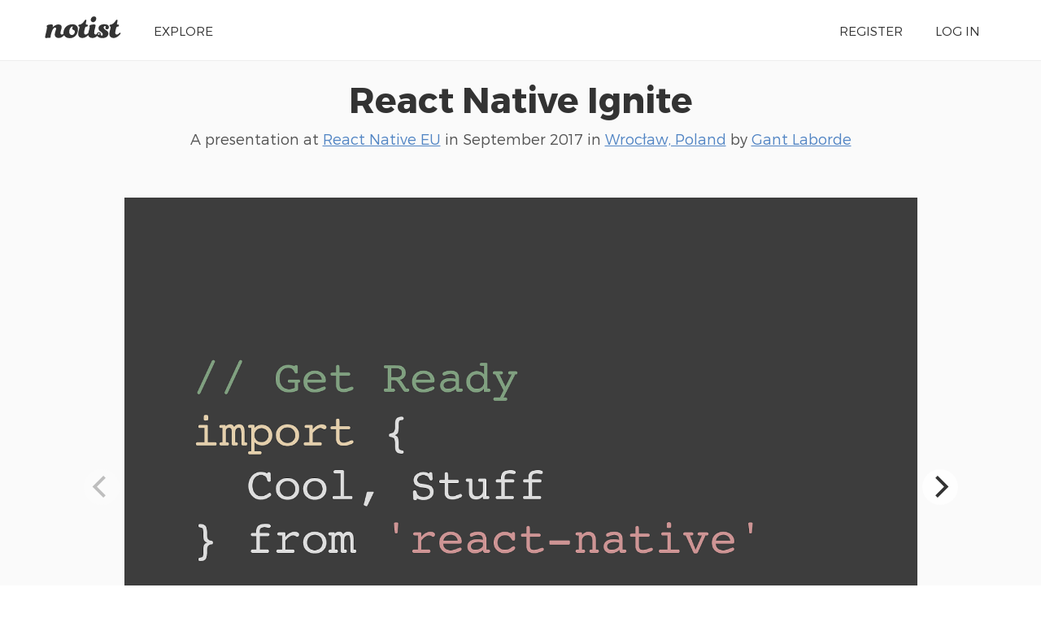

--- FILE ---
content_type: text/html; charset=UTF-8
request_url: https://noti.st/gantlaborde/D4CNfJ
body_size: 10501
content:
<!doctype html>
<html lang="en">
<head>
    <meta charset="utf-8">
    <link rel="dns-prefetch" href="https://on.notist.cloud">
    <title>React Native Ignite</title>
    <meta name="viewport" content="width=device-width, initial-scale=1, shrink-to-fit=no">
    <link rel="preload" as="font" crossorigin="crossorigin" type="font/woff2" href="https://on.notist.cloud/fonts/TruenoLt.woff2">
    <link rel="preload" as="font" crossorigin="crossorigin" type="font/woff2" href="https://on.notist.cloud/fonts/TruenoBd.woff2">
        <link rel="stylesheet" href="/assets/css/styles-056.css">
    <script src="/assets/js/focus-visible.js" async></script>
    <link rel="shortcut icon" href="https://on.notist.cloud/assets/favicon.ico" type="image/x-icon">
        <link rel="canonical" href="https://noti.st/gantlaborde/D4CNfJ">
    <meta name="description" content="Life can be simple again. Haven’t we built the same house, or given the same haircut over and over? 80% of mobile app development is the same old song. So why is mobile so difficult/expensive? It’s not with React Native.">
    <meta property="og:url"
          content="https://noti.st/gantlaborde/D4CNfJ">
    <meta property="og:type" content="article">
    <meta property="og:title" name="twitter:title"
          content="React Native Ignite by Gant Laborde">
    <meta property="og:description" name="twitter:description" content="Life can be simple again. Haven’t we built the same house, or given the same haircut over and over? 80% of mobile app development is the same old song. So why is mobile so difficult/expensive? It’s not with React Native.">
    <meta property="og:image" name="twitter:image" content="">
    <meta name="twitter:card" content="summary_large_image">
    <meta name="twitter:dnt" content="on">
            <meta name="twitter:site" content="@benotist">
                <meta name="twitter:creator" content="@GantLaborde">
            <link rel="alternate" type="application/json+oembed"
              href="/api/oembed?url=https%3A%2F%2Fnoti.st%2Fgantlaborde%2FD4CNfJ&amp;format=json"
              title="React Native Ignite">
            
    <script type="application/ld+json">
        {
            "@context": "https://schema.org",
            "@type": "PresentationDigitalDocument",
            "url": "https://noti.st/gantlaborde/D4CNfJ",
            "name": "React Native Ignite",
            "headline": "React Native Ignite",
            "description": "Life can be simple again. Haven’t we built the same house, or given the same haircut over and over? 80% of mobile app development is the same old song. So why is mobile so difficult/expensive? It’s not with React Native.",
            "author": {
                "@type": "Person",
                "name": "Gant Laborde",
                "url": "https://noti.st/gantlaborde"
            },
            "datePublished": "2017-09-06T08:00:00+02:00",
            "keywords": "Software",
            "image": "",
            "publication": {
                "@type": "PublicationEvent",
                "name": "React Native EU",
                "url": "https://noti.st/events/R9ZVQK/react-native-eu",
                "location": {
                    "@type": "Place",
                    "address": "Wrocław, Poland"
                },
                "startDate": "2017-09-06T08:00:00+02:00",
                "endDate": "2017-09-07T18:00:00+02:00"
            }
        }
    </script>

        <link rel="alternate" type="application/vnd.api+json" href="/gantlaborde/D4CNfJ.json">
</head>
<body>
    <div class="full-width bg-white">
    <div class="content-width site-banner ">
        <div class="site-logo">
            <a href="/"><img src="https://on.notist.cloud/assets/svg/notist.svg" alt="Notist"></a>
        </div>
        <nav>
            <ul class="main-nav"><li><a href="/explore">Explore</a></li><li class="push-right"><a href="/register">Register</a></li><li ><a
                                    href="/login">Log&nbsp;in</a></li></ul>
        </nav>
    </div>
</div>


    
        

        
        
        
    
    <div class="full-width bg-ltgrey nb">
        <div class="content-width presentation-header">
            <h1><a href="/gantlaborde/D4CNfJ/react-native-ignite">React Native Ignite</a></h1>
            <p class="subhead">A presentation at <a href="/events/R9ZVQK/react-native-eu">React Native EU</a>  in
                    <time datetime="2017-09-06T08:00:00+02:00">September 2017</time> in
                    <a
                    href="/places/wroclaw-poland">Wrocław, Poland</a> by <a href="/gantlaborde">
                    Gant Laborde
                </a></p>


        </div>
        
    
    <div class="full-width bg-ltgrey">
        <div class="content-width slides-panel">
            <div class="slide-presentation">
                <div class="deck"><figure class="slide" data-hash="rlEJeZ" id="srlEJeZ"><img class="slide-image" src="https://on.notist.cloud/slides/deck239/large-0.png"
                                             alt=""
                                             srcset="https://on.notist.cloud/slides/deck239/thumb-0.png 640w,
                                                        https://on.notist.cloud/slides/deck239/large-0.png 1600w"><figcaption class="hidden"><p>/
/</p><p>G
e
t</p><p>R
e
a
d
y</p><p>i
m
p
o
r
t</p><p>{</p><p>C
o
o
l
,</p><p>S
t
u
f
f</p><p>}</p><p>f
r
o
m</p><h2>'
r
e
a
c
t</h2><p>n
a
t
i
v
e
'</p></figcaption></figure><figure class="slide" data-hash="U4x7Wy" id="sU4x7Wy"><img class="slide-image" data-flickity-lazyload-src="https://on.notist.cloud/slides/deck239/large-1.png"
                                             alt=""
                                             data-flickity-lazyload-srcset="https://on.notist.cloud/slides/deck239/thumb-1.png 640w,
                                                        https://on.notist.cloud/slides/deck239/large-1.png 1600w"><figcaption class="hidden"><p>T
he Organizers
T
he Organizers</p></figcaption></figure><figure class="slide" data-hash="6OfvPN" id="s6OfvPN"><img class="slide-image" data-flickity-lazyload-src="https://on.notist.cloud/slides/deck239/large-2.jpg"
                                             alt=""
                                             data-flickity-lazyload-srcset="https://on.notist.cloud/slides/deck239/thumb-2.jpg 640w,
                                                        https://on.notist.cloud/slides/deck239/large-2.jpg 1600w"></figure><figure class="slide" data-hash="iiOjHm" id="siiOjHm"><img class="slide-image" data-flickity-lazyload-src="https://on.notist.cloud/slides/deck239/large-3.jpg"
                                             alt=""
                                             data-flickity-lazyload-srcset="https://on.notist.cloud/slides/deck239/thumb-3.jpg 640w,
                                                        https://on.notist.cloud/slides/deck239/large-3.jpg 1600w"><figcaption class="hidden"><p>A.K.A.
Chie
f Technology S
tr
a
tegis
t
Chie
f Technology S
tr
a
tegis
t</p></figcaption></figure><figure class="slide" data-hash="L27XAB" id="sL27XAB"><img class="slide-image" data-flickity-lazyload-src="https://on.notist.cloud/slides/deck239/large-4.png"
                                             alt=""
                                             data-flickity-lazyload-srcset="https://on.notist.cloud/slides/deck239/thumb-4.png 640w,
                                                        https://on.notist.cloud/slides/deck239/large-4.png 1600w"><figcaption class="hidden"><p>'\x47'[0]+(![]+[])[+!+[]]+([]+[][[]])[+!+
[]]+String.fromCharCode((2&lt;&lt;6)­12)
J
a
v
a
Scrip
t
J
a
v
a
Scrip
t</p></figcaption></figure><figure class="slide" data-hash="xLqL2a" id="sxLqL2a"><img class="slide-image" data-flickity-lazyload-src="https://on.notist.cloud/slides/deck239/large-5.jpg"
                                             alt=""
                                             data-flickity-lazyload-srcset="https://on.notist.cloud/slides/deck239/thumb-5.jpg 640w,
                                                        https://on.notist.cloud/slides/deck239/large-5.jpg 1600w"><figcaption class="hidden"><p>React Na
tive
React Na
tive
Lots and lots of React Native</p></figcaption></figure><figure class="slide" data-hash="ZfZ8uz" id="sZfZ8uz"><img class="slide-image" data-flickity-lazyload-src="https://on.notist.cloud/slides/deck239/large-6.jpg"
                                             alt=""
                                             data-flickity-lazyload-srcset="https://on.notist.cloud/slides/deck239/thumb-6.jpg 640w,
                                                        https://on.notist.cloud/slides/deck239/large-6.jpg 1600w"><figcaption class="hidden"><p>https://github.com/GantMan/useless-things</p></figcaption></figure><figure class="slide" data-hash="BzHwnO" id="sBzHwnO"><img class="slide-image" data-flickity-lazyload-src="https://on.notist.cloud/slides/deck239/large-7.png"
                                             alt=""
                                             data-flickity-lazyload-srcset="https://on.notist.cloud/slides/deck239/thumb-7.png 640w,
                                                        https://on.notist.cloud/slides/deck239/large-7.png 1600w"><figcaption class="hidden"><p>I
nfin
i
t
e</p><p>R
e
d
@GantLabor
de
@infinite_r
ed</p></figcaption></figure><figure class="slide" data-hash="oJ0kfn" id="soJ0kfn"><img class="slide-image" data-flickity-lazyload-src="https://on.notist.cloud/slides/deck239/large-8.png"
                                             alt=""
                                             data-flickity-lazyload-srcset="https://on.notist.cloud/slides/deck239/thumb-8.png 640w,
                                                        https://on.notist.cloud/slides/deck239/large-8.png 1600w"><figcaption class="hidden"><p>Ignite
Ignite
with React Na
tive
with React Na
tive</p><p>��
��
@gantlabor
de / #r
eactfinland</p></figcaption></figure><figure class="slide" data-hash="QcjYYC" id="sQcjYYC"><img class="slide-image" data-flickity-lazyload-src="https://on.notist.cloud/slides/deck239/large-9.jpg"
                                             alt=""
                                             data-flickity-lazyload-srcset="https://on.notist.cloud/slides/deck239/thumb-9.jpg 640w,
                                                        https://on.notist.cloud/slides/deck239/large-9.jpg 1600w"><figcaption class="hidden"><p>�
�</p><p>C
oding Spectrum
C
oding Spectrum</p></figcaption></figure><figure class="slide" data-hash="2wSMQb" id="s2wSMQb"><img class="slide-image" data-flickity-lazyload-src="https://on.notist.cloud/slides/deck239/large-10.png"
                                             alt=""
                                             data-flickity-lazyload-srcset="https://on.notist.cloud/slides/deck239/thumb-10.png 640w,
                                                        https://on.notist.cloud/slides/deck239/large-10.png 1600w"><figcaption class="hidden"><p>Mobile
Mobile
de
velopmen
t
de
velopmen
t
w
as
w
as
...
...</p></figcaption></figure><figure class="slide" data-hash="fGBAJ0" id="sfGBAJ0"><img class="slide-image" data-flickity-lazyload-src="https://on.notist.cloud/slides/deck239/large-11.jpg"
                                             alt=""
                                             data-flickity-lazyload-srcset="https://on.notist.cloud/slides/deck239/thumb-11.jpg 640w,
                                                        https://on.notist.cloud/slides/deck239/large-11.jpg 1600w"><figcaption class="hidden"><p>Wha
t people think I did...
Wha
t people think I did...</p></figcaption></figure><figure class="slide" data-hash="HZtyBP" id="sHZtyBP"><img class="slide-image" data-flickity-lazyload-src="https://on.notist.cloud/slides/deck239/large-12.png"
                                             alt=""
                                             data-flickity-lazyload-srcset="https://on.notist.cloud/slides/deck239/thumb-12.png 640w,
                                                        https://on.notist.cloud/slides/deck239/large-12.png 1600w"><figcaption class="hidden"><p>Wha
t web de
v
s used t
o
Wha
t web de
v
s used t
o
think I do...
think I do...</p></figcaption></figure><figure class="slide" data-hash="ttcm3o" id="sttcm3o"><img class="slide-image" data-flickity-lazyload-src="https://on.notist.cloud/slides/deck239/large-13.png"
                                             alt=""
                                             data-flickity-lazyload-srcset="https://on.notist.cloud/slides/deck239/thumb-13.png 640w,
                                                        https://on.notist.cloud/slides/deck239/large-13.png 1600w"><figcaption class="hidden"><p>Wha
t I used t
o do...
Wha
t I used t
o do...</p></figcaption></figure><figure class="slide" data-hash="WDLZwD" id="sWDLZwD"><img class="slide-image" data-flickity-lazyload-src="https://on.notist.cloud/slides/deck239/large-14.png"
                                             alt=""
                                             data-flickity-lazyload-srcset="https://on.notist.cloud/slides/deck239/thumb-14.png 640w,
                                                        https://on.notist.cloud/slides/deck239/large-14.png 1600w"></figure><figure class="slide" data-hash="8X4Noc" id="s8X4Noc"><img class="slide-image" data-flickity-lazyload-src="https://on.notist.cloud/slides/deck239/large-15.jpg"
                                             alt=""
                                             data-flickity-lazyload-srcset="https://on.notist.cloud/slides/deck239/thumb-15.jpg 640w,
                                                        https://on.notist.cloud/slides/deck239/large-15.jpg 1600w"><figcaption class="hidden"><p>$169,562.00 USD a year!
$169,562.00 USD a year!</p></figcaption></figure><figure class="slide" data-hash="kqnBh1" id="skqnBh1"><img class="slide-image" data-flickity-lazyload-src="https://on.notist.cloud/slides/deck239/large-16.jpg"
                                             alt=""
                                             data-flickity-lazyload-srcset="https://on.notist.cloud/slides/deck239/thumb-16.jpg 640w,
                                                        https://on.notist.cloud/slides/deck239/large-16.jpg 1600w"></figure><figure class="slide" data-hash="NAVzZQ" id="sNAVzZQ"><img class="slide-image" data-flickity-lazyload-src="https://on.notist.cloud/slides/deck239/large-17.jpg"
                                             alt=""
                                             data-flickity-lazyload-srcset="https://on.notist.cloud/slides/deck239/thumb-17.jpg 640w,
                                                        https://on.notist.cloud/slides/deck239/large-17.jpg 1600w"></figure><figure class="slide" data-hash="zUEnRp" id="szUEnRp"><img class="slide-image" data-flickity-lazyload-src="https://on.notist.cloud/slides/deck239/large-18.jpg"
                                             alt=""
                                             data-flickity-lazyload-srcset="https://on.notist.cloud/slides/deck239/thumb-18.jpg 640w,
                                                        https://on.notist.cloud/slides/deck239/large-18.jpg 1600w"></figure><figure class="slide" data-hash="bnxbKE" id="sbnxbKE"><img class="slide-image" data-flickity-lazyload-src="https://on.notist.cloud/slides/deck239/large-19.png"
                                             alt=""
                                             data-flickity-lazyload-srcset="https://on.notist.cloud/slides/deck239/thumb-19.png 640w,
                                                        https://on.notist.cloud/slides/deck239/large-19.png 1600w"><figcaption class="hidden"><p>Befor
e
After
Freedom!
Freedom!</p></figcaption></figure><figure class="slide" data-hash="E7gPCd" id="sE7gPCd"><img class="slide-image" data-flickity-lazyload-src="https://on.notist.cloud/slides/deck239/large-20.png"
                                             alt=""
                                             data-flickity-lazyload-srcset="https://on.notist.cloud/slides/deck239/thumb-20.png 640w,
                                                        https://on.notist.cloud/slides/deck239/large-20.png 1600w"></figure><figure class="slide" data-hash="qRPD52" id="sqRPD52"><img class="slide-image" data-flickity-lazyload-src="https://on.notist.cloud/slides/deck239/large-21.jpg"
                                             alt=""
                                             data-flickity-lazyload-srcset="https://on.notist.cloud/slides/deck239/thumb-21.jpg 640w,
                                                        https://on.notist.cloud/slides/deck239/large-21.jpg 1600w"><figcaption class="hidden"><p>T
he I
n
finite Red Team
T
he I
n
finite Red Team
26 people. 8 Cities.</p></figcaption></figure><figure class="slide" data-hash="Sl80xR" id="sSl80xR"><img class="slide-image" data-flickity-lazyload-src="https://on.notist.cloud/slides/deck239/large-22.png"
                                             alt=""
                                             data-flickity-lazyload-srcset="https://on.notist.cloud/slides/deck239/thumb-22.png 640w,
                                                        https://on.notist.cloud/slides/deck239/large-22.png 1600w"><figcaption class="hidden"><p>Open S
ource
Open S
ource
Paying it forwar
d in the community</p></figcaption></figure><figure class="slide" data-hash="54qopq" id="s54qopq"><img class="slide-image" data-flickity-lazyload-src="https://on.notist.cloud/slides/deck239/large-23.jpg"
                                             alt=""
                                             data-flickity-lazyload-srcset="https://on.notist.cloud/slides/deck239/thumb-23.jpg 640w,
                                                        https://on.notist.cloud/slides/deck239/large-23.jpg 1600w"></figure><figure class="slide" data-hash="hOZciF" id="shOZciF"><img class="slide-image" data-flickity-lazyload-src="https://on.notist.cloud/slides/deck239/large-24.png"
                                             alt=""
                                             data-flickity-lazyload-srcset="https://on.notist.cloud/slides/deck239/thumb-24.png 640w,
                                                        https://on.notist.cloud/slides/deck239/large-24.png 1600w"><figcaption class="hidden"><p>?
?</p></figcaption></figure><figure class="slide" data-hash="JiIQae" id="sJiIQae"><img class="slide-image" data-flickity-lazyload-src="https://on.notist.cloud/slides/deck239/large-25.jpg"
                                             alt=""
                                             data-flickity-lazyload-srcset="https://on.notist.cloud/slides/deck239/thumb-25.jpg 640w,
                                                        https://on.notist.cloud/slides/deck239/large-25.jpg 1600w"></figure><figure class="slide" data-hash="w21ET3" id="sw21ET3"><img class="slide-image" data-flickity-lazyload-src="https://on.notist.cloud/slides/deck239/large-26.png"
                                             alt=""
                                             data-flickity-lazyload-srcset="https://on.notist.cloud/slides/deck239/thumb-26.png 640w,
                                                        https://on.notist.cloud/slides/deck239/large-26.png 1600w"></figure><figure class="slide" data-hash="YLk2LS" id="sYLk2LS"><img class="slide-image" data-flickity-lazyload-src="https://on.notist.cloud/slides/deck239/large-27.png"
                                             alt=""
                                             data-flickity-lazyload-srcset="https://on.notist.cloud/slides/deck239/thumb-27.png 640w,
                                                        https://on.notist.cloud/slides/deck239/large-27.png 1600w"><figcaption class="hidden"><p>�
 
�
�
 
�
Make it be
tter?
Make it be
tter?</p></figcaption></figure><figure class="slide" data-hash="AfSqDr" id="sAfSqDr"><img class="slide-image" data-flickity-lazyload-src="https://on.notist.cloud/slides/deck239/large-28.png"
                                             alt=""
                                             data-flickity-lazyload-srcset="https://on.notist.cloud/slides/deck239/thumb-28.png 640w,
                                                        https://on.notist.cloud/slides/deck239/large-28.png 1600w"><figcaption class="hidden"><p>Andr
oid?
Andr
oid?</p></figcaption></figure><figure class="slide" data-hash="mzBe6G" id="smzBe6G"><img class="slide-image" data-flickity-lazyload-src="https://on.notist.cloud/slides/deck239/large-29.png"
                                             alt=""
                                             data-flickity-lazyload-srcset="https://on.notist.cloud/slides/deck239/thumb-29.png 640w,
                                                        https://on.notist.cloud/slides/deck239/large-29.png 1600w"></figure><figure class="slide" data-hash="PIuRyf" id="sPIuRyf"><img class="slide-image" data-flickity-lazyload-src="https://on.notist.cloud/slides/deck239/large-30.png"
                                             alt=""
                                             data-flickity-lazyload-srcset="https://on.notist.cloud/slides/deck239/thumb-30.png 640w,
                                                        https://on.notist.cloud/slides/deck239/large-30.png 1600w"></figure><figure class="slide" data-hash="1cdFr4" id="s1cdFr4"><img class="slide-image" data-flickity-lazyload-src="https://on.notist.cloud/slides/deck239/large-31.png"
                                             alt=""
                                             data-flickity-lazyload-srcset="https://on.notist.cloud/slides/deck239/thumb-31.png 640w,
                                                        https://on.notist.cloud/slides/deck239/large-31.png 1600w"></figure><figure class="slide" data-hash="dwM3jT" id="sdwM3jT"><img class="slide-image" data-flickity-lazyload-src="https://on.notist.cloud/slides/deck239/large-32.png"
                                             alt=""
                                             data-flickity-lazyload-srcset="https://on.notist.cloud/slides/deck239/thumb-32.png 640w,
                                                        https://on.notist.cloud/slides/deck239/large-32.png 1600w"><figcaption class="hidden"><p>�
�
LG
TM!
LG
TM!</p></figcaption></figure><figure class="slide" data-hash="GG4rbs" id="sGG4rbs"><img class="slide-image" data-flickity-lazyload-src="https://on.notist.cloud/slides/deck239/large-33.png"
                                             alt=""
                                             data-flickity-lazyload-srcset="https://on.notist.cloud/slides/deck239/thumb-33.png 640w,
                                                        https://on.notist.cloud/slides/deck239/large-33.png 1600w"><figcaption class="hidden"><p>HELL
O W
ORLD
...</p></figcaption></figure><figure class="slide" data-hash="sZnfUH" id="ssZnfUH"><img class="slide-image" data-flickity-lazyload-src="https://on.notist.cloud/slides/deck239/large-34.png"
                                             alt=""
                                             data-flickity-lazyload-srcset="https://on.notist.cloud/slides/deck239/thumb-34.png 640w,
                                                        https://on.notist.cloud/slides/deck239/large-34.png 1600w"></figure><figure class="slide" data-hash="UtWTMg" id="sUtWTMg"><img class="slide-image" data-flickity-lazyload-src="https://on.notist.cloud/slides/deck239/large-35.png"
                                             alt=""
                                             data-flickity-lazyload-srcset="https://on.notist.cloud/slides/deck239/thumb-35.png 640w,
                                                        https://on.notist.cloud/slides/deck239/large-35.png 1600w"><figcaption class="hidden"><p>The JavaScript domain is too vast
T
o find a be
tter solution, ask:
T
o find a be
tter solution, ask:
&quot;Why is there a pr
oblem?
&quot;Why is there a pr
oblem?</p></figcaption></figure><figure class="slide" data-hash="7DFHF5" id="s7DFHF5"><img class="slide-image" data-flickity-lazyload-src="https://on.notist.cloud/slides/deck239/large-36.jpg"
                                             alt=""
                                             data-flickity-lazyload-srcset="https://on.notist.cloud/slides/deck239/thumb-36.jpg 640w,
                                                        https://on.notist.cloud/slides/deck239/large-36.jpg 1600w"><figcaption class="hidden"><p>Ignite
Ignite
Our appr
oach to a pr
oblem that
'
s all too
familiar.</p></figcaption></figure><figure class="slide" data-hash="jWy57U" id="sjWy57U"><img class="slide-image" data-flickity-lazyload-src="https://on.notist.cloud/slides/deck239/large-37.jpg"
                                             alt=""
                                             data-flickity-lazyload-srcset="https://on.notist.cloud/slides/deck239/thumb-37.jpg 640w,
                                                        https://on.notist.cloud/slides/deck239/large-37.jpg 1600w"></figure><figure class="slide" data-hash="Lqgszt" id="sLqgszt"><img class="slide-image" data-flickity-lazyload-src="https://on.notist.cloud/slides/deck239/large-38.jpg"
                                             alt=""
                                             data-flickity-lazyload-srcset="https://on.notist.cloud/slides/deck239/thumb-38.jpg 640w,
                                                        https://on.notist.cloud/slides/deck239/large-38.jpg 1600w"></figure><figure class="slide" data-hash="yAPgsI" id="syAPgsI"><img class="slide-image" data-flickity-lazyload-src="https://on.notist.cloud/slides/deck239/large-39.png"
                                             alt=""
                                             data-flickity-lazyload-srcset="https://on.notist.cloud/slides/deck239/thumb-39.png 640w,
                                                        https://on.notist.cloud/slides/deck239/large-39.png 1600w"><figcaption class="hidden"><p>We use this!
We use this!
This is ho
w we deliver pr
oducts</p></figcaption></figure><figure class="slide" data-hash="aU8Ukh" id="saU8Ukh"><img class="slide-image" data-flickity-lazyload-src="https://on.notist.cloud/slides/deck239/large-40.png"
                                             alt=""
                                             data-flickity-lazyload-srcset="https://on.notist.cloud/slides/deck239/thumb-40.png 640w,
                                                        https://on.notist.cloud/slides/deck239/large-40.png 1600w"><figcaption class="hidden"><p>Yes, e
ven Windo
w
s
Yes, e
ven Windo
w
s</p></figcaption></figure><figure class="slide" data-hash="CnrId6" id="sCnrId6"><img class="slide-image" data-flickity-lazyload-src="https://on.notist.cloud/slides/deck239/large-41.jpg"
                                             alt=""
                                             data-flickity-lazyload-srcset="https://on.notist.cloud/slides/deck239/thumb-41.jpg 640w,
                                                        https://on.notist.cloud/slides/deck239/large-41.jpg 1600w"></figure><figure class="slide" data-hash="p7a6VV" id="sp7a6VV"><img class="slide-image" data-flickity-lazyload-src="https://on.notist.cloud/slides/deck239/large-42.png"
                                             alt=""
                                             data-flickity-lazyload-srcset="https://on.notist.cloud/slides/deck239/thumb-42.png 640w,
                                                        https://on.notist.cloud/slides/deck239/large-42.png 1600w"><figcaption class="hidden"><p>J
u
s
t
K
i
d
d
i
n
g
!</p></figcaption></figure><figure class="slide" data-hash="RRIuNu" id="sRRIuNu"><img class="slide-image" data-flickity-lazyload-src="https://on.notist.cloud/slides/deck239/large-43.jpg"
                                             alt=""
                                             data-flickity-lazyload-srcset="https://on.notist.cloud/slides/deck239/thumb-43.jpg 640w,
                                                        https://on.notist.cloud/slides/deck239/large-43.jpg 1600w"><figcaption class="hidden"><p>C
an't
C
an't
ca
tapult?
ca
tapult?
W
e help you climb</p></figcaption></figure><figure class="slide" data-hash="3l1iGJ" id="s3l1iGJ"><img class="slide-image" data-flickity-lazyload-src="https://on.notist.cloud/slides/deck239/large-44.png"
                                             alt=""
                                             data-flickity-lazyload-srcset="https://on.notist.cloud/slides/deck239/thumb-44.png 640w,
                                                        https://on.notist.cloud/slides/deck239/large-44.png 1600w"><figcaption class="hidden"><p>M
o
d
ul
a
r
i
t
y
M
o
d
ul
a
r
i
t
y
Connecting Str
angers</p></figcaption></figure><figure class="slide" data-hash="g4kW8i" id="sg4kW8i"><img class="slide-image" data-flickity-lazyload-src="https://on.notist.cloud/slides/deck239/large-45.png"
                                             alt=""
                                             data-flickity-lazyload-srcset="https://on.notist.cloud/slides/deck239/thumb-45.png 640w,
                                                        https://on.notist.cloud/slides/deck239/large-45.png 1600w"></figure><figure class="slide" data-hash="IOTK17" id="sIOTK17"><img class="slide-image" data-flickity-lazyload-src="https://on.notist.cloud/slides/deck239/large-46.png"
                                             alt=""
                                             data-flickity-lazyload-srcset="https://on.notist.cloud/slides/deck239/thumb-46.png 640w,
                                                        https://on.notist.cloud/slides/deck239/large-46.png 1600w"><figcaption class="hidden"><p>c
o
n
s
t</p><p>N
P
M
_
M
O
D
U
L
E
_
N
A
M
E</p><p>=</p><h2>'
r
e
a
c
t</h2><h2>n
a
t
i
v
e</h2><h2>v
e
c
t
o
r</h2><p>i
c
o
n
s
'</p><p>c
o
n
s
t</p><p>E
X
A
M
P
L
E
_
F
I
L
E</p><p>=</p><p>'
v
e
c
t
o
r
E
x
a
m
p
l
e
.
j
s
.
e
j
s
'</p><p>/
*
*</p><ul><li></li></ul><p>A
d
d</p><p>o
u
r
s
e
l
f</p><p>t
o</p><p>t
h
e</p><p>p
r
o
j
e
c
t
.</p><ul><li></li></ul><p>/</p><p>c
o
n
s
t</p><p>a
d
d</p><p>=</p><p>a
s
y
n
c</p><p>f
u
n
c
t
i
o
n</p><p>(
c
o
n
t
e
x
t
)</p><p>{</p><p>c
o
n
s
t</p><p>{</p><p>i
g
n
i
t
e</p><p>}</p><p>=</p><p>c
o
n
t
e
x
t</p><p>/
/</p><p>i
n
s
t
a
l
l</p><p>a</p><p>n
p
m</p><p>m
o
d
u
l
e</p><p>a
w
a
i
t</p><p>i
g
n
i
t
e
.
a
d
d
M
o
d
u
l
e
(
N
P
M
_
M
O
D
U
L
E
_
N
A
M
E
,</p><p>{</p><p>v
e
r
s
i
o
n
:</p><p>'
4
.
3
.
0
'
,</p><p>l
i
n
k
:</p><p>t
r
u
e</p><p>}
)</p><p>/
/</p><p>c
o
p
y</p><p>t
h
e</p><p>e
x
a
m
p
l
e</p><p>f
i
l
e</p><p>(
i
f</p><p>e
x
a
m
p
l
e
s</p><p>a
r
e</p><p>t
u
r
n
e
d</p><p>o
n
)</p><p>a
w
a
i
t</p><p>i
g
n
i
t
e
.
a
d
d
P
l
u
g
i
n
C
o
m
p
o
n
e
n
t
E
x
a
m
p
l
e
(
E
X
A
M
P
L
E
_
F
I
L
E
,</p><p>{</p><p>t
i
t
l
e
:</p><p>'
V
e
c
t
o
r</p><p>I
c
o
n
s
'</p><p>}
)</p><p>}</p><p>/
*
*</p><ul><li></li></ul><p>R
e
m
o
v
e</p><p>o
u
r
s
e
l
f</p><p>f
r
o
m</p><p>t
h
e</p><p>p
r
o
j
e
c
t
.</p><ul><li></li></ul><p>/</p><p>c
o
n
s
t</p><p>r
e
m
o
v
e</p><p>=</p><p>a
s
y
n
c</p><p>f
u
n
c
t
i
o
n</p><p>(
c
o
n
t
e
x
t
)</p><p>{</p><p>c
o
n
s
t</p><p>{</p><p>i
g
n
i
t
e</p><p>}</p><p>=</p><p>c
o
n
t
e
x
t</p><p>/
/</p><p>r
e
m
o
v
e</p><p>t
h
e</p><p>n
p
m</p><p>m
o
d
u
l
e</p><p>a
w
a
i
t</p><p>i
g
n
i
t
e
.
r
e
m
o
v
e
M
o
d
u
l
e
(
N
P
M
_
M
O
D
U
L
E
_
N
A
M
E
,</p><p>{</p><p>u
n
l
i
n
k
:</p><p>t
r
u
e</p><p>}
)</p><p>/
/</p><p>r
e
m
o
v
e</p><p>t
h
e</p><p>c
o
m
p
o
n
e
n
t</p><p>e
x
a
m
p
l
e</p><p>a
w
a
i
t</p><p>i
g
n
i
t
e
.
r
e
m
o
v
e
P
l
u
g
i
n
C
o
m
p
o
n
e
n
t
E
x
a
m
p
l
e
(
E
X
A
M
P
L
E
_
F
I
L
E
)</p><p>}</p><p>/
*
*</p><ul><li></li></ul><p>E
x
p
o
s
e</p><p>a
n</p><p>i
g
n
i
t
e</p><p>p
l
u
g
i
n</p><p>i
n
t
e
r
f
a
c
e
.</p><ul><li></li></ul><p>/</p><p>m
o
d
u
l
e
.
e
x
p
o
r
t
s</p><p>=</p><p>{</p><p>a
d
d
,</p><p>r
e
m
o
v
e</p><p>}</p></figcaption></figure><figure class="slide" data-hash="uiC7tW" id="suiC7tW"><img class="slide-image" data-flickity-lazyload-src="https://on.notist.cloud/slides/deck239/large-47.png"
                                             alt=""
                                             data-flickity-lazyload-srcset="https://on.notist.cloud/slides/deck239/thumb-47.png 640w,
                                                        https://on.notist.cloud/slides/deck239/large-47.png 1600w"><figcaption class="hidden"><p>Import the code</p><p> 
Pr
o
vide an Example</p><p> 
Pr
o
vide Gener
ators
T
he
T
he
&quot;He
y, c
ould y
ou
&quot;He
y, c
ould y
ou</p><p>help me?&quot;
help me?&quot;
e
xperience
e
xperience</p></figcaption></figure><figure class="slide" data-hash="X1uvlv" id="sX1uvlv"><img class="slide-image" data-flickity-lazyload-src="https://on.notist.cloud/slides/deck239/large-48.png"
                                             alt=""
                                             data-flickity-lazyload-srcset="https://on.notist.cloud/slides/deck239/thumb-48.png 640w,
                                                        https://on.notist.cloud/slides/deck239/large-48.png 1600w"><figcaption class="hidden"><p>�
♂ 
�
♂ </p><p>An e
x
ample?
An e
x
ample?</p></figcaption></figure><figure class="slide" data-hash="9LdjeK" id="s9LdjeK"><img class="slide-image" data-flickity-lazyload-src="https://on.notist.cloud/slides/deck239/large-49.jpg"
                                             alt=""
                                             data-flickity-lazyload-srcset="https://on.notist.cloud/slides/deck239/thumb-49.jpg 640w,
                                                        https://on.notist.cloud/slides/deck239/large-49.jpg 1600w"><figcaption class="hidden"><p>A fun, ne
w way to send
unique te
xt-art to your
friends</p><p>Favorite your most used
te
xtables for easy acces
Te
xtables
Te
xtables</p></figcaption></figure><figure class="slide" data-hash="lfMXWj" id="slfMXWj"><img class="slide-image" data-flickity-lazyload-src="https://on.notist.cloud/slides/deck239/large-50.png"
                                             alt=""
                                             data-flickity-lazyload-srcset="https://on.notist.cloud/slides/deck239/thumb-50.png 640w,
                                                        https://on.notist.cloud/slides/deck239/large-50.png 1600w"></figure><figure class="slide" data-hash="Nz5LP8" id="sNz5LP8"><img class="slide-image" data-flickity-lazyload-src="https://on.notist.cloud/slides/deck239/large-51.png"
                                             alt=""
                                             data-flickity-lazyload-srcset="https://on.notist.cloud/slides/deck239/thumb-51.png 640w,
                                                        https://on.notist.cloud/slides/deck239/large-51.png 1600w"><figcaption class="hidden"><p>https://github.com/O
T
GApps/T
e
xtables
All the Original C
ode
All the Original C
ode</p></figcaption></figure><figure class="slide" data-hash="0Io9HX" id="s0Io9HX"><img class="slide-image" data-flickity-lazyload-src="https://on.notist.cloud/slides/deck239/large-52.png"
                                             alt=""
                                             data-flickity-lazyload-srcset="https://on.notist.cloud/slides/deck239/thumb-52.png 640w,
                                                        https://on.notist.cloud/slides/deck239/large-52.png 1600w"><figcaption class="hidden"><p>�
�</p><p>T
hank y
ou Ignite f
or
T
hank y
ou Ignite f
or
making such an
making such an
a
wesome CLI
a
wesome CLI</p></figcaption></figure><figure class="slide" data-hash="ccWx9w" id="sccWx9w"><img class="slide-image" data-flickity-lazyload-src="https://on.notist.cloud/slides/deck239/large-53.png"
                                             alt=""
                                             data-flickity-lazyload-srcset="https://on.notist.cloud/slides/deck239/thumb-53.png 640w,
                                                        https://on.notist.cloud/slides/deck239/large-53.png 1600w"></figure><figure class="slide" data-hash="EwFl2L" id="sEwFl2L"><img class="slide-image" data-flickity-lazyload-src="https://on.notist.cloud/slides/deck239/large-54.png"
                                             alt=""
                                             data-flickity-lazyload-srcset="https://on.notist.cloud/slides/deck239/thumb-54.png 640w,
                                                        https://on.notist.cloud/slides/deck239/large-54.png 1600w"><figcaption class="hidden"><p>@tillersystems</p></figcaption></figure><figure class="slide" data-hash="rFyYuk" id="srFyYuk"><img class="slide-image" data-flickity-lazyload-src="https://on.notist.cloud/slides/deck239/large-55.png"
                                             alt=""
                                             data-flickity-lazyload-srcset="https://on.notist.cloud/slides/deck239/thumb-55.png 640w,
                                                        https://on.notist.cloud/slides/deck239/large-55.png 1600w"></figure><figure class="slide" data-hash="TZhMn9" id="sTZhMn9"><img class="slide-image" data-flickity-lazyload-src="https://on.notist.cloud/slides/deck239/large-56.png"
                                             alt=""
                                             data-flickity-lazyload-srcset="https://on.notist.cloud/slides/deck239/thumb-56.png 640w,
                                                        https://on.notist.cloud/slides/deck239/large-56.png 1600w"><figcaption class="hidden"><p>https://medium.com/r
eact-finland/r
eact-
finland-app-what-is-it-and-ho
w-we-built-it-
273b34144b69</p></figcaption></figure><figure class="slide" data-hash="5tQAfY" id="s5tQAfY"><img class="slide-image" data-flickity-lazyload-src="https://on.notist.cloud/slides/deck239/large-57.jpg"
                                             alt=""
                                             data-flickity-lazyload-srcset="https://on.notist.cloud/slides/deck239/thumb-57.jpg 640w,
                                                        https://on.notist.cloud/slides/deck239/large-57.jpg 1600w"><figcaption class="hidden"><p>Annnnnnd Another</p></figcaption></figure><figure class="slide" data-hash="iD8yXx" id="siD8yXx"><img class="slide-image" data-flickity-lazyload-src="https://on.notist.cloud/slides/deck239/large-58.jpg"
                                             alt=""
                                             data-flickity-lazyload-srcset="https://on.notist.cloud/slides/deck239/thumb-58.jpg 640w,
                                                        https://on.notist.cloud/slides/deck239/large-58.jpg 1600w"><figcaption class="hidden"><p>https://github.com/infiniter
ed/ChainReactApp
C
on
ference App
C
on
ference App</p></figcaption></figure><figure class="slide" data-hash="KWrmQM" id="sKWrmQM"><img class="slide-image" data-flickity-lazyload-src="https://on.notist.cloud/slides/deck239/large-59.png"
                                             alt=""
                                             data-flickity-lazyload-srcset="https://on.notist.cloud/slides/deck239/thumb-59.png 640w,
                                                        https://on.notist.cloud/slides/deck239/large-59.png 1600w"><figcaption class="hidden"><p>T
ake T
ha
t!
T
ake T
ha
t!</p></figcaption></figure><figure class="slide" data-hash="wqaaIl" id="swqaaIl"><img class="slide-image" data-flickity-lazyload-src="https://on.notist.cloud/slides/deck239/large-60.jpg"
                                             alt=""
                                             data-flickity-lazyload-srcset="https://on.notist.cloud/slides/deck239/thumb-60.jpg 640w,
                                                        https://on.notist.cloud/slides/deck239/large-60.jpg 1600w"><figcaption class="hidden"><p>More Video
s A
v
ailable
More Video
s A
v
ailable
youtube.com/infiniter
ed</p></figcaption></figure><figure class="slide" data-hash="ZAJOBA" id="sZAJOBA"><img class="slide-image" data-flickity-lazyload-src="https://on.notist.cloud/slides/deck239/large-61.jpg"
                                             alt=""
                                             data-flickity-lazyload-srcset="https://on.notist.cloud/slides/deck239/thumb-61.jpg 640w,
                                                        https://on.notist.cloud/slides/deck239/large-61.jpg 1600w"><figcaption class="hidden"><p>�
�</p><p>T
he F
uture?
T
he F
uture?</p></figcaption></figure><figure class="slide" data-hash="BU2C3Z" id="sBU2C3Z"><img class="slide-image" data-flickity-lazyload-src="https://on.notist.cloud/slides/deck239/large-62.jpg"
                                             alt=""
                                             data-flickity-lazyload-srcset="https://on.notist.cloud/slides/deck239/thumb-62.jpg 640w,
                                                        https://on.notist.cloud/slides/deck239/large-62.jpg 1600w"><figcaption class="hidden"><p>Storybook</p><p> 
T
ypeScript</p><p> 
Solidarity</p><p> 
MobX-State-
T
r
ee</p><p> 
Mor
e Reactotr
on
Ignite B
o
w
ser
Ignite B
o
w
ser</p></figcaption></figure><figure class="slide" data-hash="nnkzvy" id="snnkzvy"><img class="slide-image" data-flickity-lazyload-src="https://on.notist.cloud/slides/deck239/large-63.jpg"
                                             alt=""
                                             data-flickity-lazyload-srcset="https://on.notist.cloud/slides/deck239/thumb-63.jpg 640w,
                                                        https://on.notist.cloud/slides/deck239/large-63.jpg 1600w"><figcaption class="hidden"><h2>l
i
n
t</h2><p>s
t
a
g
e
d
 </p></figcaption></figure><figure class="slide" data-hash="Q7TnoN" id="sQ7TnoN"><img class="slide-image" data-flickity-lazyload-src="https://on.notist.cloud/slides/deck239/large-64.png"
                                             alt=""
                                             data-flickity-lazyload-srcset="https://on.notist.cloud/slides/deck239/thumb-64.png 640w,
                                                        https://on.notist.cloud/slides/deck239/large-64.png 1600w"><figcaption class="hidden"><p>W
e can
't limit your plugins</p><p> 
Each pr
oject can have customizations</p><p> 
Use your o
wn boilerplate!
Ignite Ec
o
s
y
s
tem
Ignite Ec
o
s
y
s
tem</p></figcaption></figure><figure class="slide" data-hash="2RCbgm" id="s2RCbgm"><img class="slide-image" data-flickity-lazyload-src="https://on.notist.cloud/slides/deck239/large-65.png"
                                             alt=""
                                             data-flickity-lazyload-srcset="https://on.notist.cloud/slides/deck239/thumb-65.png 640w,
                                                        https://on.notist.cloud/slides/deck239/large-65.png 1600w"><figcaption class="hidden"><p>github.com/GeekyAnts/ignite-native-base-boilerplate</p></figcaption></figure><figure class="slide" data-hash="ekvPZB" id="sekvPZB"><img class="slide-image" data-flickity-lazyload-src="https://on.notist.cloud/slides/deck239/large-66.png"
                                             alt=""
                                             data-flickity-lazyload-srcset="https://on.notist.cloud/slides/deck239/thumb-66.png 640w,
                                                        https://on.notist.cloud/slides/deck239/large-66.png 1600w"><figcaption class="hidden"><p>github.com/infiniter
ed/ignite/blob/master/BOILERPLA
TES.md</p></figcaption></figure><figure class="slide" data-hash="H4eDRa" id="sH4eDRa"><img class="slide-image" data-flickity-lazyload-src="https://on.notist.cloud/slides/deck239/large-67.jpg"
                                             alt=""
                                             data-flickity-lazyload-srcset="https://on.notist.cloud/slides/deck239/thumb-67.jpg 640w,
                                                        https://on.notist.cloud/slides/deck239/large-67.jpg 1600w"><figcaption class="hidden"><p>NEW Docs and Videos!</p></figcaption></figure><figure class="slide" data-hash="tON1Jz" id="stON1Jz"><img class="slide-image" data-flickity-lazyload-src="https://on.notist.cloud/slides/deck239/large-68.jpg"
                                             alt=""
                                             data-flickity-lazyload-srcset="https://on.notist.cloud/slides/deck239/thumb-68.jpg 640w,
                                                        https://on.notist.cloud/slides/deck239/large-68.jpg 1600w"><figcaption class="hidden"><p>Another Confer
ence App</p></figcaption></figure><figure class="slide" data-hash="Vi5pCO" id="sVi5pCO"><img class="slide-image" data-flickity-lazyload-src="https://on.notist.cloud/slides/deck239/large-69.png"
                                             alt=""
                                             data-flickity-lazyload-srcset="https://on.notist.cloud/slides/deck239/thumb-69.png 640w,
                                                        https://on.notist.cloud/slides/deck239/large-69.png 1600w"><figcaption class="hidden"><p>What</p><p>a
r
e
yo
u</p><p>g
o
n
n
a</p><p>d
o
?
R
e
a
s
o
n</p><p>B
o
i
l
e
r
pl
a
t
e
?
G
r
a
phQL
B
o
i
l
e
r
pl
a
t
e
?
L
O
L
C
a
t
s
?</p></figcaption></figure><figure class="slide" data-hash="81od4n" id="s81od4n"><img class="slide-image" data-flickity-lazyload-src="https://on.notist.cloud/slides/deck239/large-70.jpg"
                                             alt=""
                                             data-flickity-lazyload-srcset="https://on.notist.cloud/slides/deck239/thumb-70.jpg 640w,
                                                        https://on.notist.cloud/slides/deck239/large-70.jpg 1600w"><figcaption class="hidden"><p>S
te
ve Kellock
S
te
ve Kellock
Ke
vin V
angelder
Ke
vin V
angelder
Softwar
e Engineer
Senior Softwar
e Engineer
@k
e
vinvangelder
@sk
ellock
Cindy Nguyen
Cindy Nguyen
J
us
tin Huske
y
J
us
tin Huske
y
Design Lead
Designer
@justinhusk
e
y
Special T
hank
s t
o:
Special T
hank
s t
o:
@cindythuyvan</p></figcaption></figure><figure class="slide" data-hash="kLXQxC" id="skLXQxC"><img class="slide-image" data-flickity-lazyload-src="https://on.notist.cloud/slides/deck239/large-71.png"
                                             alt=""
                                             data-flickity-lazyload-srcset="https://on.notist.cloud/slides/deck239/thumb-71.png 640w,
                                                        https://on.notist.cloud/slides/deck239/large-71.png 1600w"><figcaption class="hidden"><p>ReactNativeNe
wsletter.com
W
an
t More React Na
tive?
W
an
t More React Na
tive?</p></figcaption></figure><figure class="slide" data-hash="MfGEpb" id="sMfGEpb"><img class="slide-image" data-flickity-lazyload-src="https://on.notist.cloud/slides/deck239/large-72.png"
                                             alt=""
                                             data-flickity-lazyload-srcset="https://on.notist.cloud/slides/deck239/thumb-72.png 640w,
                                                        https://on.notist.cloud/slides/deck239/large-72.png 1600w"><figcaption class="hidden"><p>https://github.com/ReactNativeNe
ws/React-Native-Apps
J
us
t w
an
t c
ode?
J
us
t w
an
t c
ode?</p></figcaption></figure><figure class="slide" data-hash="yyz2i0" id="syyz2i0"><img class="slide-image" data-flickity-lazyload-src="https://on.notist.cloud/slides/deck239/large-73.jpg"
                                             alt=""
                                             data-flickity-lazyload-srcset="https://on.notist.cloud/slides/deck239/thumb-73.jpg 640w,
                                                        https://on.notist.cloud/slides/deck239/large-73.jpg 1600w"><figcaption class="hidden"><p>C
on
ferences
C
on
ferences</p></figcaption></figure><figure class="slide" data-hash="bIhqaP" id="sbIhqaP"><img class="slide-image" data-flickity-lazyload-src="https://on.notist.cloud/slides/deck239/large-74.jpg"
                                             alt=""
                                             data-flickity-lazyload-srcset="https://on.notist.cloud/slides/deck239/thumb-74.jpg 640w,
                                                        https://on.notist.cloud/slides/deck239/large-74.jpg 1600w"><figcaption class="hidden"><p>C
on
ferences
C
on
ferences
Discount code - FINLANDCR18</p></figcaption></figure><figure class="slide" data-hash="DcQeSo" id="sDcQeSo"><img class="slide-image" data-flickity-lazyload-src="https://on.notist.cloud/slides/deck239/large-75.png"
                                             alt=""
                                             data-flickity-lazyload-srcset="https://on.notist.cloud/slides/deck239/thumb-75.png 640w,
                                                        https://on.notist.cloud/slides/deck239/large-75.png 1600w"><figcaption class="hidden"><p>Learn More
Learn More
Join our Slack:
community
.infinite.r
ed</p><p> 
Read our Medium blog:
shift.infinite.r
ed</p><p> 
T
alk to me!  (medium/twitter/life)</p></figcaption></figure><figure class="slide" data-hash="pw9SLD" id="spw9SLD"><img class="slide-image" data-flickity-lazyload-src="https://on.notist.cloud/slides/deck239/large-76.jpg"
                                             alt=""
                                             data-flickity-lazyload-srcset="https://on.notist.cloud/slides/deck239/thumb-76.jpg 640w,
                                                        https://on.notist.cloud/slides/deck239/large-76.jpg 1600w"><figcaption class="hidden"><p>T
hank y
ou, I
n
finite Red
T
hank y
ou, I
n
finite Red
T
odd Werth
T
odd Werth
Founder &amp; CEO
Ken Miller
Ken Miller
Founder &amp; CFO/CT
O
@seriousk
en
J
amon Holmgren
J
amon Holmgren
Founder &amp; C
OO</p><p>@	twerth
@	jamonholmgren</p></figcaption></figure><figure class="slide" data-hash="SFsGDc" id="sSFsGDc"><img class="slide-image" data-flickity-lazyload-src="https://on.notist.cloud/slides/deck239/large-77.png"
                                             alt=""
                                             data-flickity-lazyload-srcset="https://on.notist.cloud/slides/deck239/thumb-77.png 640w,
                                                        https://on.notist.cloud/slides/deck239/large-77.png 1600w"><figcaption class="hidden"><p>I
n S
umma
tion
I
n S
umma
tion
R
e
a
c
t
N
a
tiv
e</p><p>is</p><p>E
a
s
y</p><p>(
n
o
w)
G
iv
e</p><p>I
g
n
ite</p><p>a</p><p>T
r
y
T
we
e
t
a
t
me</p><p>a
n
d</p><p>m
y</p><p>b
o
s
s
e
s
R
e
a
d</p><p>a
b
o
u
t
R
e
a
c
t</p><p>N
a
t
iv
e</p><p>o
n</p><p>M
e
d
iu
m
R
e
a
c
tN
a
tiv
e
.
c
c</p><p>N
e
ws
le
t
t
e
r
J
o
in</p><p>o
u
r</p><p>C
o
mmu
n
it
y
!</p></figcaption></figure><figure class="slide" data-hash="4Zb461" id="s4Zb461"><img class="slide-image" data-flickity-lazyload-src="https://on.notist.cloud/slides/deck239/large-78.png"
                                             alt=""
                                             data-flickity-lazyload-srcset="https://on.notist.cloud/slides/deck239/thumb-78.png 640w,
                                                        https://on.notist.cloud/slides/deck239/large-78.png 1600w"><figcaption class="hidden"><p>C
on
tribut
or
s!
C
on
tribut
or
s!
https://github.com/infiniter
ed/ignite
7
,
7
5
0
+</p><p>S
t
a
r
s</p><p>o
n</p><p>G
i
t
H
u
b
�
8
7</p><p>C
o
n
t
r
i
bu
t
o
r
s
A
w
e
s
o
me
f
e
e
dba
ck!</p></figcaption></figure><figure class="slide" data-hash="gtJryQ" id="sgtJryQ"><img class="slide-image" data-flickity-lazyload-src="https://on.notist.cloud/slides/deck239/large-79.jpg"
                                             alt=""
                                             data-flickity-lazyload-srcset="https://on.notist.cloud/slides/deck239/thumb-79.jpg 640w,
                                                        https://on.notist.cloud/slides/deck239/large-79.jpg 1600w"><figcaption class="hidden"><p>@GantLabor
de
T
hank
s, ReactFinland!
T
hank
s, ReactFinland!
Slides:  
https://slides.com/gantlabor
de/bo
wser/</p></figcaption></figure><div class="sharesheet hidden" aria-hidden id="sharesheet"><div class="inner"><h4>Link for this presentation:</h4><p><input class="copybox" type="text" readonly value="https://noti.st/gantlaborde/D4CNfJ"></p><h4>HTML code for embedding:</h4><textarea class="copybox" rows="3" cols="80" readonly><p data-notist="gantlaborde/D4CNfJ" data-ratio="4:3">View <a href="https://noti.st/gantlaborde/D4CNfJ">React Native Ignite</a> on Notist.</p><script async src="https://on.notist.cloud/embed/002.js"></script></textarea><h4>Share on social media:</h4><ul class="social-sharing"><li><a data-twitter-share-button data-dnt="true" href="https://twitter.com/intent/tweet?text=React%20Native%20Ignite%20%E2%80%93%20@GantLaborde">Tweet</a></li><li id="share-linkedin" data-url="https://noti.st/gantlaborde/D4CNfJ"></li></ul><p class="buttons"><button id="sharesheet-dismiss" class="button"><svg xmlns="http://www.w3.org/2000/svg" width="16" height="16" class="icon icon-cancel-circle" viewBox="0 0 24 24"><path data-name="cancel-circle" d="M12 0a12 12 0 1 0 12 12A12 12 0 0 0 12 0zm4.707 15.293a1 1 0 1 1-1.414 1.414L12 13.414l-3.293 3.293a1 1 0 1 1-1.414-1.414L10.586 12 7.293 8.707a1 1 0 1 1 1.414-1.414L12 10.586l3.293-3.293a1 1 0 1 1 1.414 1.414L13.414 12z"/></svg> Dismiss</button></p></div></div></div>            </div>
            <div class="slide-footer">
                <div class="person-badge">
                                            <img src="https://on.notist.cloud/profile/av-gantlaborde-large-18248b6a47264d41.jpg" class="avatar" alt="Gant Laborde">
                                        <div class="details"><span class="fullname">Gant Laborde</span>
                        <br><a href="/gantlaborde" title="View Gant’s profile">@gantlaborde</a></div>
                </div>
                <div class="slide-count">
                                            <span title="Currently showing slide" href="/gantlaborde/D4CNfJ/slides/"
                              class="slide-count-current">1</span> /
                        <span href="/gantlaborde/D4CNfJ/slides" class="slide-count-total"
                              title="Number of slides in slidedeck">80</span>
                                    </div>
                <div class="slide-actions">
                                            <ul class="action-icons">
                            <li>
                                <a class="action" href="https://noti.st/gantlaborde/D4CNfJ/embed" title="Share" id="showembed" aria-describedby="action-embed"><svg xmlns="http://www.w3.org/2000/svg" width="16" height="16" class="icon icon-send-up" viewBox="0 0 24 24"><path data-name="send-up" d="M7.414 7H10v7a2 2 0 0 0 4 0V7h2.586a1 1 0 0 0 .707-1.707L12 0 6.707 5.293A1 1 0 0 0 7.414 7zM20 12v6a2 2 0 0 1-2 2H6a2 2 0 0 1-2-2v-6H0v6a6.006 6.006 0 0 0 6 6h12a6.006 6.006 0 0 0 6-6v-6z"/></svg></a>
                                <span id="action-embed" role="tooltip">Share</span>
                            </li>
                                                            <li><a href="https://on.notist.cloud/pdf/deck-1c5f7cc3a348c913.pdf" download="react-native-ignite.pdf"
                                       class="action" title="Download slidedeck" aria-describedby="action-download"><svg xmlns="http://www.w3.org/2000/svg" width="16" height="16" class="icon icon-heart-download" viewBox="0 0 24 24"><path data-name="heart-download" d="M18.2 2.04A6.169 6.169 0 0 0 13 4.058V10h2a1 1 0 0 1 .707 1.707L12 15.415l-3.707-3.708A1 1 0 0 1 9 10h2V4.091C9.4 2.633 7.967 1.8 5.8 2.04 2.257 2.427-.52 6.47.083 10 1.049 15.659 6.027 19 12 22c5.973-3 10.951-6.341 11.917-12 .603-3.53-2.174-7.573-5.717-7.96z"/></svg></a>
                                    <span  id="action-download" role="tooltip">Download</span>
                                </li>
                                                        <li><a href="/gantlaborde/D4CNfJ/slides" class="action" title="View all slides" aria-describedby="action-map"><svg xmlns="http://www.w3.org/2000/svg" width="16" height="16" class="icon icon-map" viewBox="0 0 24 24"><path data-name="map" d="M8 23l7-3V1L8 4zm-8-3l6 3V4L0 1zM17 1v19l7 3V4z"/></svg></a>
                                <span id="action-map" role="tooltip">View&nbsp;all&nbsp;slides</span>
                            </li>
                            <li><a href="/gantlaborde/D4CNfJ/present" class="action"
                                   title="Enter presentation mode" aria-describedby="action-present"><svg xmlns="http://www.w3.org/2000/svg" width="16" height="16" class="icon icon-presentation" viewBox="0 0 24 24"><path data-name="presentation" d="M22 0H2a2 2 0 0 0-2 2v12a2 2 0 0 0 2 2h9v1.586l-4.707 4.707a1 1 0 0 0 1.414 1.414L11 20.414V23a1 1 0 0 0 2 0v-2.586l3.293 3.293a1 1 0 0 0 1.414-1.414L13 17.586V16h9a2 2 0 0 0 2-2V2a2 2 0 0 0-2-2zm-1 13H3V3h18z"/></svg></a>
                                <span id="action-present" role="tooltip">Present</span>
                            </li>
                        </ul>
                                    </div>
            </div>
        </div>
    </div>

            <script src="/assets/js/flickity.pkgd.min.js?v=2.1.2"></script>
        <script>
            document.addEventListener("DOMContentLoaded", function (event) {

                var flkty = new Flickity('.deck', {
                    // options
                    lazyLoad: 3,
                    pageDots: false,
                    cellSelector: '.slide',
                    selectedAttraction: 0.5,
                    friction: 1,
                    hash: true
                });

                document.querySelector('.slide-count-total').innerHTML = (flkty.cells.length);

                flkty.on('select', function () {
                    var hash = flkty.selectedCell.element.getAttribute('data-hash');
                    document.querySelector('.slide-count-current').innerHTML = (flkty.selectedIndex + 1);
                    document.querySelector('.slide-count [href]').href = '/gantlaborde/D4CNfJ/slides/' + hash;
                });

                flkty.on('change', function() {
                    // restart GIFs when they're shown
                    var gif = flkty.selectedCell.element.querySelector('img[src$=".gif"]');
                    if (gif) gif.setAttribute('src', gif.getAttribute('src'));
                });

                if (location.hash) {
                    setTimeout(function () {
                        window.scrollTo(0, 0);
                    }, 1);
                }

                // load twitter js
                var initialiseTwitterSharing = function(element){

                    if (!window.twttr) {
                        window.twttr = (function(d, s, id) {
                            var js, fjs = d.getElementsByTagName(s)[0],
                                t = window.twttr || {};
                            if (d.getElementById(id)) return t;
                            js = d.createElement(s);
                            js.id = id;
                            js.src = "https://platform.twitter.com/widgets.js";
                            fjs.parentNode.insertBefore(js, fjs);
                            t._e = [];
                            t.ready = function(f) {
                                t._e.push(f);
                            };
                            return t;
                        }(document, "script", "twitter-wjs"));
                    }

                    var sharelinks = element.querySelectorAll('a[data-twitter-share-button]');

                    if (sharelinks.length) {
                        Array.from(sharelinks, function(o){
                            o.classList.add('twitter-share-button');
                            o.removeAttribute('data-twitter-share-button');
                        });

                        twttr.ready(
                            function (twttr) {
                                twttr.widgets.load();
                            }
                        );

                    }

                };

                // load linkedin js
                var initialiseLinkedInSharing = function() {
                    var linkedin = document.getElementById('share-linkedin');

                    if (!linkedin.getAttribute('data-init')) {

                        var btn_script = document.createElement('script');
                        btn_script.type = "IN/Share";
                        btn_script.setAttribute('data-url', linkedin.getAttribute('data-url'));
                        linkedin.appendChild(btn_script);

                        var js_script = document.createElement('script');
                        js_script.type = "text/javascript";
                        js_script.src = "https://platform.linkedin.com/in.js";
                        document.getElementsByTagName('head')[0].appendChild(js_script);

                        linkedin.setAttribute('data-init', true);
                    }
                };

                // show embed
                var embedTrigger = document.getElementById('showembed');
                if (embedTrigger) {
                    var sharesheet = document.getElementById('sharesheet');
                    if (sharesheet) {
                        embedTrigger.addEventListener('click', function(event) {
                            event.preventDefault();

                                                        initialiseTwitterSharing(sharesheet);
                            initialiseLinkedInSharing(sharesheet);
                                                        shide(sharesheet);
                        });

                        document.getElementById('sharesheet-dismiss').addEventListener('click', function(event) {
                            event.preventDefault();
                            shide(sharesheet);
                        }, false);
                    }

                }

                var shide = function (el) {
                    if (el) {
                        if (!el.classList.contains('hidden')) {
                            el.classList.add('hidden');
                            el.setAttribute('aria-hidden', true);
                        } else {
                            el.classList.remove('hidden');
                            el.setAttribute('aria-hidden', false);
                        }
                    }
                }
            });

        </script>
    
<div class="bg-white full-width">
    <div id="desc" class="content-width presentation-description ">
        <p>Life can be simple again. Haven’t we built the same house, or given the same haircut over and over? 80% of mobile app development is the same old song. So why is mobile so difficult/expensive? It’s not with React Native.</p>
<p>Let's look at how simple it is to get started in React Native using Ignite CLI. Using Ignite, you can jump in with a popular combination of technologies, OR brew your own. Ignite is the freedom to learn and automate your mobile app.</p>

    </div>
</div>
    <div class="bg-primary full-width">
        <div class="promo-bar">
            <a href="/">
                Gant puts presentations on <img src="/assets/svg/notistwh.svg" alt="Notist"> for free. You
                can too.
            </a>
        </div>
    </div>

<div id="video" class="full-width bg-ltgrey">
    <div class="content-width">
                <h2>Video</h2>
                <div class="embedded-deck-container">
            <iframe sandbox="allow-scripts allow-same-origin allow-presentation" allowfullscreen class="embedded-deck embedded-video"
                    src="https://notist.ninja/embed/6DFDZn"></iframe>
        </div>
    </div>
</div>

<div id="tweets" class="bg-ltgrey full-width">
    <div class="content-width">
        <header class="header-centered">
            <h2>Buzz and feedback</h2>
            <p>Here’s what was said about this presentation on social media.</p>
        </header>
        <ul class="embed-list tweet-list r-multicol-2">
                            <li>
                    <a class="twitter-moment" data-dnt="true" href="https://twitter.com/i/moments/998558098922131457?ref_src=twsrc%5Etfw">React Native EU 2017</a>

                </li>
                    </ul>
    </div>
</div>
<script>
    window.twttr = (function (d, s, id) {
        var js, fjs = d.getElementsByTagName(s)[0],
            t = window.twttr || {};
        if (d.getElementById(id)) return t;
        js = d.createElement(s);
        js.id = id;
        js.src = "https://platform.twitter.com/widgets.js";
        fjs.parentNode.insertBefore(js, fjs);

        t._e = [];
        t.ready = function (f) {
            t._e.push(f);
        };

        return t;
    }(document, "script", "twitter-wjs"));

    twttr.ready(
        function (twttr) {
            var fixedChromeBugs = false;
            twttr.events.bind(
                'loaded',
                function (event) {
                    if (!fixedChromeBugs) {
                        event.widgets.forEach(function (widget) {
                            // THE SHADOW KNOWS
                            var innards = widget.querySelector('::shadow .EmbeddedTweet');
                            if (innards) innards.style.overflow = 'visible';
                        });
                        fixedChromeBugs = true;
                    }
                }
            );
        }
    );
</script>
    </div>
            <img src="/activity/presentation/D4CNfJ.png" alt="" width="1" height="1">
    
    	<footer class="main-footer full-width">
	    <div class="content-width r-grid-4">
	        <div class="logo-strap">
	            <a href="/"><img src="https://on.notist.cloud/assets/svg/notist.svg" alt="Notist"></a>
	        </div>
			<ul>
				<li><h3>Important stuff</h3></li>
				<li><a href="/support">Help &amp; support</a></li>
				<li><a href="/legal/terms">Terms of use</a></li>
				<li><a href="/legal/privacy">Privacy policy</a></li>
			</ul>
	       	<ul>
	            <li><h3>And more</h3></li>
	            <li><a href="/pro">Pro accounts</a></li>
	            <li><a href="/teams">Notist for teams</a></li>
                <li><a href="/about/credits">Credits</a></li>
	        </ul>
	        <ul>
	            <li><h3>Elsewhere</h3></li>
	            <li><a href="https://be.noti.st/">Blog</a></li>
                <li><a href="https://twitter.com/benotist">Twitter</a></li>
                <li><a href="https://be.noti.st/newsletter">Newsletter</a></li>
	        </ul>
	    </div>
	</footer>
<script async src="https://www.googletagmanager.com/gtag/js?id=G-9S6ZQ67DTG"></script>
<script>
  window.dataLayer = window.dataLayer || [];
  function gtag(){dataLayer.push(arguments);}
  gtag('js', new Date());
    gtag('config', 'G-9S6ZQ67DTG', {
      'page_location': '/gantlaborde/D4CNfJ'
  });
  </script>




</body>
</html>

--- FILE ---
content_type: text/html; charset=UTF-8
request_url: https://notist.ninja/embed/6DFDZn
body_size: 293
content:
<!doctype html>
<html lang="en">
<head>
    <meta charset="utf-8">
    <title></title>
    <meta name="viewport" content="width=device-width, initial-scale=1, shrink-to-fit=no">
    <style>
        body {
            margin: 0;
            padding: 0;
        }

        .embed-container {
            position: relative;
            overflow: hidden;
            padding-top: 56.25%;
        }

        iframe, video, audio {
            position: absolute;
            top: 0;
            left: 0;
            width: 100%;
            height: 100%;
            border: 0;
        }
    </style>
</head>
<body>
                    <div class="embed-container"><iframe src="https://www.youtube.com/embed/lv00UOXxy0g?feature=oembed" frameborder="0" allowfullscreen=""/></div>
    </div>
</body>
</html>

--- FILE ---
content_type: application/javascript; charset=utf-8
request_url: https://platform.twitter.com/js/moment.cd19c6b67c2f5cf62643a0c94915ac9a.js
body_size: 257
content:
(window.__twttrll=window.__twttrll||[]).push([[3],{160:function(t,e,r){var n=r(39),o=r(162),i=r(7);(n=Object.create(n)).build=i(n.build,null,o),t.exports=n},162:function(t,e,r){var n=r(40),o=r(0),i=r(163);function s(){n.apply(this,arguments),this.Widget=this.Component}s.prototype=Object.create(n.prototype),o.aug(s.prototype,{factory:i,build:function(){return n.prototype.build.apply(this,arguments)},selectors:function(t){var e=this.Widget.prototype.selectors;t=t||{},this.Widget.prototype.selectors=o.aug({},t,e)}}),t.exports=s},163:function(t,e,r){var n=r(6),o=r(35),i=r(41),s=r(0),u=r(7),c=r(164),l="twitter-widget-";t.exports=function(){var t=i();function e(e,r){t.apply(this,arguments),this.id=l+c(),this.sandbox=r}return e.prototype=Object.create(t.prototype),s.aug(e.prototype,{selectors:{},hydrate:function(){return n.resolve()},prepForInsertion:function(){},render:function(){return n.resolve()},show:function(){return n.resolve()},resize:function(){return n.resolve()},select:function(t,e){return 1===arguments.length&&(e=t,t=this.el),t?(e=this.selectors[e]||e,s.toRealArray(t.querySelectorAll(e))):[]},selectOne:function(){return this.select.apply(this,arguments)[0]},selectLast:function(){return this.select.apply(this,arguments).pop()},on:function(t,e,r){var n,i=this.el;this.el&&(t=(t||"").split(/\s+/),2===arguments.length?r=e:n=e,n=this.selectors[n]||n,r=u(r,this),t.forEach(n?function(t){o.delegate(i,t,n,r)}:function(t){i.addEventListener(t,r,!1)}))}}),e}},164:function(t,e){var r=0;t.exports=function(){return String(r++)}},183:function(t,e,r){var n=r(160),o=r(6),i=r(44);t.exports=t.exports=n.couple(function(t){t.override("hydrate",function(){return i(),o.reject(new Error("moments are sunset"))})})},77:function(t,e,r){var n=r(160);t.exports=n.build([r(183)])}}]);